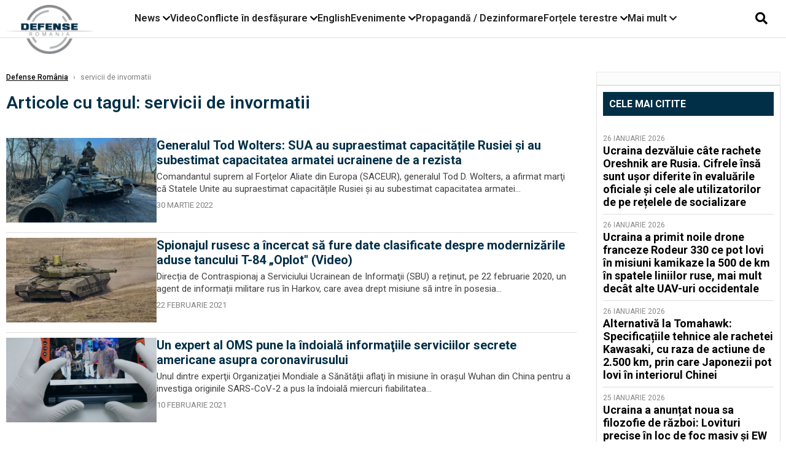

--- FILE ---
content_type: text/html; charset=UTF-8
request_url: https://www.defenseromania.ro/tag/servicii-de-invormatii_23095
body_size: 9593
content:
<!DOCTYPE html>
<html lang="ro">

<head>
    <meta charset="UTF-8">
    <meta name="language" content="Romanian" />
    <title>Articole despre  Servicii De Invormatii | Defense România     </title>
    <meta name="description" content="Citește toate stirile despre Servicii De Invormatii pe site-ul Defense România - analize, explicații și context real. " />
    <meta name="viewport" content="width=device-width, initial-scale=1.0">

    <link rel="shortcut icon" href="/favicon.png?v=2">
    <link rel="icon" type="image/x-icon" href="/favicon.png?v=2">
    <link rel="shortcut icon" type="image/vnd.microsoft.icon" href="/favicon.png?v=2">

            <link rel="canonical" href="https://www.defenseromania.ro/tag/servicii-de-invormatii_23095" />
                        <script type="application/ld+json">
                {"@context":"http:\/\/schema.org","@type":"BreadcrumbList","itemListElement":[{"@type":"ListItem","position":1,"item":{"name":"Defense Rom\u00e2nia","@id":"https:\/\/www.defenseromania.ro"}},{"@type":"ListItem","position":2,"item":{"name":"servicii de invormatii","@id":"https:\/\/www.defenseromania.ro\/tag\/servicii-de-invormatii_23095"}}]}            </script>
            <meta name="expires" content="never" />
    <meta name="revisit-after" content="whenever" />
            <meta name="robots" content="follow, index, max-snippet:-1, max-video-preview:-1, max-image-preview:large" />
        <meta name="theme-color" content="#292c33" />

    <meta name="robots" content="max-image-preview:large">

    
    
    <link rel="preload" href="https://www.defenseromania.ro/static/css/normalize.css" as="style">
    <link rel="preload" href="https://www.defenseromania.ro/static/css/owl.carousel.min.css" as="style" />
    <link rel="preload" href="https://www.defenseromania.ro/static/css/video-js.css" as="style">
    <link rel="preload" href="https://www.defenseromania.ro/static/css/dcnews-style.css?v=1769516011" as="style">
    <link rel="preconnect" href="https://fonts.googleapis.com">
    <link rel="preconnect" href="https://fonts.gstatic.com" crossorigin>

    <link href="https://fonts.googleapis.com/css2?family=Playfair+Display:ital,wght@0,400..900;1,400..900&family=Roboto:ital,wght@0,100..900;1,100..900&display=swap" rel="stylesheet">

    <link rel="stylesheet" href="https://www.defenseromania.ro/static/css/owl.carousel.min.css" type="text/css" />
    <link rel="stylesheet" href="https://www.defenseromania.ro/static/css/font-awesome-all.min.css?v=3" type="text/css" />

    <link rel="stylesheet" href="https://www.defenseromania.ro/static/css/video-js.css">
    <link rel="stylesheet" href="https://www.defenseromania.ro/static/css/dcnews-style.css?v=1769516011">

    <!-- Google tag (gtag.js)-->
    <script async src="https://www.googletagmanager.com/gtag/js?id=G-PMZ80LKM72"></script>
    <script>
        window.dataLayer = window.dataLayer || [];

        function gtag() {
            dataLayer.push(arguments);
        }

        gtag('consent', 'default', {
            'ad_storage': 'denied',
            'analytics_storage': 'granted',
            'ad_user_data': 'denied',
            'ad_personalization': 'denied'
        });

        gtag('js', new Date());

        gtag('config', 'G-PMZ80LKM72');
    </script>

    <script src="https://fundingchoicesmessages.google.com/i/pub-7670433186403461?ers=1"></script>
    <script src="https://securepubads.g.doubleclick.net/tag/js/gpt.js" crossorigin="anonymous" async></script>
    <!--    Sulvo-->
    <link rel="preload" as="script" href="https://live.demand.supply/up.js"><script async data-cfasync="false" type="text/javascript" src="https://live.demand.supply/up.js"></script>

            <script type="text/javascript">
            function toggleMore() {
                $('.overlay_wrapper').toggleClass('active');
                $('.logo_fl ').toggleClass('small');
            }

            function toggleSearch() {
                $('.icon_menu_search').toggleClass('active');
                $('.gcse-wrapper').toggleClass('active');
            }
        </script>

        
        <script>
            var articles = [{"article_title":"Ucraina dezv\u0103luie c\u00e2te rachete Oreshnik are Rusia. Cifrele \u00eens\u0103 sunt u\u0219or diferite \u00een evalu\u0103rile oficiale \u0219i cele ale utilizatorilor de pe re\u021belele de socializare","article_url":"https:\/\/www.defenseromania.ro\/surse-ucrainene-dezvaluie-cate-rachete-oreshnik-are-rusia-cifrele-insa-sunt-usor-diferite-in-evaluarile-oficiale-si-cele-ale-utilizatorilor-de-pe-retelele-de-socializare_640472.html"},{"article_title":"Ucraina a primit noile drone franceze Rodeur 330 ce pot lovi \u00een misiuni kamikaze la 500 de km \u00een spatele liniilor ruse, mai mult dec\u00e2t alte UAV-uri occidentale","article_url":"https:\/\/www.defenseromania.ro\/ucraina-a-primit-noile-drone-franceze-rodeur-330-ce-pot-lovi-in-misiuni-kamikaze-la-500-de-km-in-spatele-liniilor-ruse-mai-mult-decat-alte-uav-uri-occidentale_640466.html"},{"article_title":"Alternativ\u0103 la Tomahawk: Specifica\u021biile tehnice ale rachetei Kawasaki, cu raza de actiune de 2.500 km, prin care Japonezii pot lovi \u00een interiorul Chinei","article_url":"https:\/\/www.defenseromania.ro\/alternativa-japoneza-la-tomahawk-specificatiile-tehnice-ale-rachetei-kawasaki-cu-raza-de-actiune-de-2-500-km-capabila-sa-atinga-interiorul-chinei_640483.html"},{"article_title":"De la 13.000 la zero rezerve: Radiografia distrugerii parcului de blindate rusesc \u0219i impactul asupra securit\u0103\u021bii europene","article_url":"https:\/\/www.defenseromania.ro\/de-la-13-000-la-zero-rezerve-radiografia-distrugerii-parcului-de-blindate-rusesc-si-impactul-asupra-securitatii-europene_640487.html"},{"article_title":"4 din 4: Cum a \u201edezarmat\u201d un atac cu rachete ucrainene Flamingo produc\u021bia ruseasc\u0103 de avioane stealth Su-57 ","article_url":"https:\/\/www.defenseromania.ro\/4-din-4-cum-a-dezarmat-un-atac-cu-rachete-ucrainene-flamingo-productia-ruseasca-de-avioane-stealth-su-57_640475.html"}]        </script>

                    

            <script>
                            </script>
        
    


                        <meta name="cXenseParse:pageclass" content="frontpage" />
                <meta name="cXenseParse:url" content="https://www.defenseromania.ro/tag/servicii-de-invormatii_23095" />
    
                            
<!--Gemius video outstream sticky floating-->
<!--<script src="https://publisher.caroda.io/videoPlayer/caroda.min.js?ctok=6a2afe4b095653261466" crossorigin="anonymous" defer></script>-->
<!--End Gemius video outstream sticky floating-->
<!--<script async src="https://securepubads.g.doubleclick.net/tag/js/gpt.js" crossorigin="anonymous"></script>-->

<script >
    var googletag = googletag || {};googletag.cmd = googletag.cmd || [];
    googletag.cmd.push(function() {

        

                /*box1_horizontal desktop and mobile, article under Main Photo*/
        googletag.defineSlot("/1473368974/defenseromania_gpt/box1_horizontal", [[300,250], [320,50], [320,100], [336,250], [336,280], [728,90], [728,200], [750,250], [750,300], [900, 200], [900, 250]], "div-gpt-defenseromania_gpt-box1_horizontal")
            .defineSizeMapping(
                googletag
                    .sizeMapping()
                    .addSize([990, 0],  [ [728,90], [728,200], [750,250], [750,300], [900,200], [900,250]])
                    .addSize([770, 0],  [ [728,90], [728,200], [750,250], [750,300]])
                    .addSize([336, 0],  [ [300,250], [320,50], [320,100], [336,250], [336,280]])
                    .addSize([320, 0],  [ [300,250], [320,50], [320,100]])
                    .addSize([0, 0], [])
                    .build()
            )
            .addService(googletag.pubads());
        /*End box1_horizontal desktop and mobile, article under Main Photo*/

        /*box2_horizontal desktop and mobile, article under Article text*/
        googletag.defineSlot("/1473368974/defenseromania_gpt/box2_horizontal", [[300,250], [300,600], [320,50], [320,100], [336,250], [336,280], [728,90], [728,200], [750,250], [750,300], [900, 200], [900, 250]], "div-gpt-defenseromania_gpt-box2_horizontal")
            .defineSizeMapping(
                googletag
                    .sizeMapping()
                    .addSize([990, 0],  [ [728,90], [728,200], [750,250], [750,300], [900,200], [900,250]])
                    .addSize([770, 0],  [ [728,90], [728,200], [750,250], [750,300]])
                    .addSize([336, 0],  [ [300,250], [300,600], [320,50], [320,100], [336,250], [336,280]])
                    .addSize([320, 0],  [ [300,250], [300,600], [320,50], [320,100]])
                    .addSize([0, 0], [])
                    .build()
            )
            .addService(googletag.pubads());
        /*End box2_horizontal desktop and mobile, article under Article text*/

        
        /*box1_right desktop coloana dreapta prima pozitie*/
        googletag.defineSlot("/1473368974/defenseromania_gpt/box1_right", [[300,250], [300,600]], "div-gpt-defenseromania_gpt-box1_right")
            .defineSizeMapping(
                googletag
                    .sizeMapping()
                    .addSize([320, 0],  [[300,250], [300,600]])
                    .addSize([0, 0], [])
                    .build()
            )
            .addService(googletag.pubads());
        /*End box1_right desktop coloana dreapta prima pozitie*/

        
                googletag.pubads().setTargeting('defense_category', '' );
                        
        


        googletag.pubads().enableSingleRequest();

        function logGptSlots(label = '[GPT DEBUG]') {
            if (!window.googletag || !googletag.pubads) {
                console.warn(label, 'googletag not ready');
                return;
            }

            googletag.cmd.push(() => {
                const slots = googletag.pubads().getSlots();

                if (!slots || !slots.length) {
                    console.warn(label, 'no slots defined');
                    return;
                }

                console.group(`${label} ${slots.length} slot(s)`);

                slots.forEach((slot, i) => {
                    const divId = slot.getSlotElementId();
                    const path = slot.getAdUnitPath();

                    const sizes = slot.getSizes()
                        .map(s => s.getWidth() + 'x' + s.getHeight());

                    const targeting = slot.getTargetingMap
                        ? slot.getTargetingMap()
                        : {};

                    const response = slot.getResponseInformation
                        ? slot.getResponseInformation()
                        : null;

                    console.group(`Slot #${i + 1}: ${divId}`);
                    console.log('adUnitPath:', path);
                    console.log('sizes:', sizes);
                    console.log('targeting:', targeting);
                    console.log('response:', response);
                    console.groupEnd();
                });

                console.groupEnd();
            });
        }
        logGptSlots('[AFTER INIT]');
        googletag.cmd.push(() => {
            googletag.pubads().addEventListener('slotRenderEnded', (e) => {
                console.log('[GPT RENDER]', {
                    divId: e.slot.getSlotElementId(),
                    adUnitPath: e.slot.getAdUnitPath(),
                    isEmpty: e.isEmpty,
                    size: e.size,
                    creativeId: e.creativeId,
                    lineItemId: e.lineItemId
                });
            });
        });

        googletag.pubads().disableInitialLoad();
        googletag.enableServices();

    });


</script>                                        <meta name="google-site-verification" content="" />

    
    <script>
        var home = 0;
        var new_website = 1;
    </script>

    

    <style>
        @media screen and (max-width: 500px) {
            .burger-wrapper {
                display: inline-block;
                width: 40%;
                vertical-align: middle;
            }

            #nav-icon3 {
                width: 20px;
                height: 15px;
                position: relative;
                margin: 20px;
                margin-left: 15px;
                -webkit-transform: rotate(0deg);
                -moz-transform: rotate(0deg);
                -o-transform: rotate(0deg);
                transform: rotate(0deg);
                -webkit-transition: .5s ease-in-out;
                -moz-transition: .5s ease-in-out;
                -o-transition: .5s ease-in-out;
                transition: .5s ease-in-out;
                cursor: pointer;
            }

            #nav-icon3 span:nth-child(1) {
                top: 0;
            }

            #nav-icon3 span {
                display: block;
                position: absolute;
                height: 2px;
                width: 100%;
                background: #3a2a77;
                opacity: 1;
                left: 0;
                -webkit-transform: rotate(0deg);
                -moz-transform: rotate(0deg);
                -o-transform: rotate(0deg);
                transform: rotate(0deg);
                -webkit-transition: .25s ease-in-out;
                -moz-transition: .25s ease-in-out;
                -o-transition: .25s ease-in-out;
                transition: .25s ease-in-out;
            }

            .logo {
                text-align: center;
                vertical-align: middle;
                margin-bottom: 10px;
                margin-top: 11px;
                padding: 0;
                width: 20%;
                display: inline-block;
            }

            .nxt_menu,
            .nxt_menu_v2 {
                opacity: 0;
                width: 100%;
                position: absolute;
                top: -700px;
                background: #261f3d;
                z-index: 110;
                -webkit-box-shadow: 0 5px 30px 0px #000000;
                -moz-box-shadow: 0 5px 30px 0px #000000;
                box-shadow: 0 5px 30px 0px #000000;
                -webkit-transition: all ease-out .2s;
                -moz-transition: all ease-out .2s;
                -o-transition: all ease-out .2s;
                transition: all ease-out .2s;
            }

            .is_visible {
                opacity: 1;
                top: 0;
            }

            .nxt_menu_v2 h3 {
                display: inline-block;
                color: #fff;
                margin: 0 auto;
                line-height: 52px;
                font-size: 20px;
            }

            .subMenu_header {
                text-align: center;
                margin-bottom: 10px;
                height: 52px;
                padding-bottom: 10px;
                border-bottom: 1px solid #fff;
            }

            .subMenu_header i {
                position: absolute;
                left: 20px;
                top: 25px;
                font-size: 20px;
            }

            .nxt_menu_item .fa-caret-right {
                padding: 20px;
                position: absolute;
                bottom: -11px;
                font-size: 18px;
                color: #fff;
                right: 30px;
            }

            .nxt_menu_content {
                margin: 2%;
                color: #fff;
            }

            .nxt_menu_item {
                font-weight: 600;
                font-size: 13px;
                padding: 10px;
                padding-right: 0;
                position: relative;
                width: 48%;
                font-weight: 600;
                box-sizing: border-box;
                display: inline-block;
                vertical-align: middle;
            }

            .nxt_menu_item a {
                color: #fff;
            }

            .nxt_menu_item.selected a {
                color: #fecb30;
                font-weight: 800
            }

            .icon_menu_close {
                width: 50px;
                object-fit: contain;
                position: absolute;
                left: 12px;
                top: 10px;
                padding: 10px;
                cursor: pointer;
            }
        }
    </style>
    <script>
        var menuStack = [];

        function showSubmenu(id, name, url) {
            if (id != menuStack[menuStack.length - 1] && menuStack.length) {
                // $("#subMenu"+menuStack[menuStack.length-1]).slideUp("fast", function() {
                // 	$("#subMenu"+id).slideDown("fast");
                // });
                hide(document.getElementById("subMenu" + menuStack[menuStack.length - 1]));
                show(document.getElementById("subMenu" + id));
            } else {
                show(document.getElementById("subMenu" + id));
            }
            if (name != "") document.querySelector("#subMenu" + id + " .nxt_menu_v2_title").innerHTML = name;
            if (url != "") document.querySelector("#subMenu" + id + " .first a").innerHTML = name;
            if (url != "") document.querySelector("#subMenu" + id + " .first a").href = url;

            if ((menuStack.length == 0 || menuStack[menuStack.length - 1] != id) && id)
                menuStack.push(id);
        }

        function closeSubmenu(id) {
            hide(document.getElementById("subMenu" + id));
            menuStack.pop();
            if (menuStack.length)
                showSubmenu(menuStack[menuStack.length - 1], "", "");
        }

        function toggleMenu() {
            showSubmenu(0, "", "");
        }

        // Show an element
        var show = function(elem) {
            // elem.style.display = 'block';
            elem.classList.add('is_visible');
        };

        // Hide an element
        var hide = function(elem) {
            // elem.style.display = 'none';
            elem.classList.remove('is_visible');
        };
    </script>

    <script>
        var pool_results_enabled = 1    </script>
</head>

<body class="body-new ">

        <script>
        var ad = document.createElement('div');
        ad.id = 'AdSense';
        ad.className = 'AdSense';
        ad.style.display = 'block';
        ad.style.position = 'absolute';
        ad.style.top = '-1px';
        ad.style.height = '1px';
        document.body.appendChild(ad);
    </script>
    <div id="fb-root"></div>

    
    <div class="header_all_wrapper desktop_only">
        <div class="header_all" id="header_all">
            <div class="header_wrapper">
                <div id="header">
                    <div class="header_v2_left">
                        <a class="logo_fl" id="logo_fl" href="/" title="" rel="nofollow"></a>
                    </div>
                    <div class="header_v2_center">
                        <nav class="nav" itemscope="" itemtype="http://www.schema.org/SiteNavigationElement">
                            <ul class="nav-list">
                                                                    <li class="nav-list-item" itemprop="name" data-toggle-submenu="100">
                                        <a href="/news" title="News" class="nav-list-item-link " itemprop="url">News</a>
                                                                                    <i class="fa fa-chevron-down"></i>
                                            <ul class="sbmneu" id="submenu_100">
                                                                                                    <li>
                                                        <a href="/news/uniunea-europeana" title="Uniunea Europeană" class="nav-list-item-link " itemprop="url">Uniunea Europeană</a>
                                                    </li>
                                                                                                    <li>
                                                        <a href="/news/securitate-energetica" title="Securitate energetică" class="nav-list-item-link " itemprop="url">Securitate energetică</a>
                                                    </li>
                                                                                                    <li>
                                                        <a href="/news/nato" title="NATO" class="nav-list-item-link " itemprop="url">NATO</a>
                                                    </li>
                                                                                            </ul>
                                                                            </li>
                                                                    <li class="nav-list-item" itemprop="name" >
                                        <a href="/video" title="Video" class="nav-list-item-link " itemprop="url">Video</a>
                                                                            </li>
                                                                    <li class="nav-list-item" itemprop="name" data-toggle-submenu="102">
                                        <a href="/conflicte-militare-in-desfasurare" title="Conflicte în desfășurare" class="nav-list-item-link " itemprop="url">Conflicte în desfășurare</a>
                                                                                    <i class="fa fa-chevron-down"></i>
                                            <ul class="sbmneu" id="submenu_102">
                                                                                                    <li>
                                                        <a href="/conflicte-militare-in-desfasurare/siria" title="Siria" class="nav-list-item-link " itemprop="url">Siria</a>
                                                    </li>
                                                                                                    <li>
                                                        <a href="/conflicte-militare-in-desfasurare/libia" title="Libia" class="nav-list-item-link " itemprop="url">Libia</a>
                                                    </li>
                                                                                                    <li>
                                                        <a href="/conflicte-militare-in-desfasurare/irak" title="Irak" class="nav-list-item-link " itemprop="url">Irak</a>
                                                    </li>
                                                                                                    <li>
                                                        <a href="/conflicte-militare-in-desfasurare/yemen" title="Yemen" class="nav-list-item-link " itemprop="url">Yemen</a>
                                                    </li>
                                                                                                    <li>
                                                        <a href="/conflicte-militare-in-desfasurare/ucraina" title="Ucraina" class="nav-list-item-link " itemprop="url">Ucraina</a>
                                                    </li>
                                                                                                    <li>
                                                        <a href="/conflicte-militare-in-desfasurare/israel" title="Israel" class="nav-list-item-link " itemprop="url">Israel</a>
                                                    </li>
                                                                                            </ul>
                                                                            </li>
                                                                    <li class="nav-list-item" itemprop="name" >
                                        <a href="/english" title="English" class="nav-list-item-link " itemprop="url">English</a>
                                                                            </li>
                                                                    <li class="nav-list-item" itemprop="name" data-toggle-submenu="106">
                                        <a href="/evenimente" title="Evenimente" class="nav-list-item-link " itemprop="url">Evenimente</a>
                                                                                    <i class="fa fa-chevron-down"></i>
                                            <ul class="sbmneu" id="submenu_106">
                                                                                                    <li>
                                                        <a href="/evenimente/industria-de-aparare" title="Industria de apărare" class="nav-list-item-link " itemprop="url">Industria de apărare</a>
                                                    </li>
                                                                                            </ul>
                                                                            </li>
                                                                    <li class="nav-list-item" itemprop="name" >
                                        <a href="/propaganda-dezinformare" title="Propagandă / Dezinformare" class="nav-list-item-link " itemprop="url">Propagandă / Dezinformare</a>
                                                                            </li>
                                                                    <li class="nav-list-item" itemprop="name" data-toggle-submenu="109">
                                        <a href="/forta-terestra" title="Forțele terestre" class="nav-list-item-link " itemprop="url">Forțele terestre</a>
                                                                                    <i class="fa fa-chevron-down"></i>
                                            <ul class="sbmneu" id="submenu_109">
                                                                                                    <li>
                                                        <a href="/forta-terestra/forte-speciale" title="Forțele speciale" class="nav-list-item-link " itemprop="url">Forțele speciale</a>
                                                    </li>
                                                                                            </ul>
                                                                            </li>
                                                                                                <li class="nav-list-item" itemprop="name" data-toggle-submenu="0">
                                    <a href="javascript:void(0);" title="Mai mult" class="nav-list-item-link" itemprop="url">Mai mult <i class="fa fa-chevron-down"></i></a>
                                    <ul class="sbmneu" id="submenu_0">
                                                                                    <li>
                                                <a href="/forta-navala" title="Forțele navale" class="nav-list-item-link " itemprop="url">Forțele navale</a>
                                            </li>
                                                                                    <li>
                                                <a href="/forta-aeriana" title="Forțele aeriene" class="nav-list-item-link " itemprop="url">Forțele aeriene</a>
                                            </li>
                                                                                    <li>
                                                <a href="/cyber" title="Cyber" class="nav-list-item-link " itemprop="url">Cyber</a>
                                            </li>
                                                                                    <li>
                                                <a href="/terorism" title="Terorism" class="nav-list-item-link " itemprop="url">Terorism</a>
                                            </li>
                                                                                    <li>
                                                <a href="/industrie-de-aparare" title="Industria de apărare" class="nav-list-item-link " itemprop="url">Industria de apărare</a>
                                            </li>
                                                                                    <li>
                                                <a href="/strategica" title="Strategica" class="nav-list-item-link " itemprop="url">Strategica</a>
                                            </li>
                                                                                    <li>
                                                <a href="/istorie" title="Istorie" class="nav-list-item-link " itemprop="url">Istorie</a>
                                            </li>
                                                                                    <li>
                                                <a href="/intelligence" title="Intelligence" class="nav-list-item-link " itemprop="url">Intelligence</a>
                                            </li>
                                                                            </ul>
                                </li>
                                                            </ul>
                        </nav>
                    </div>
                    <div class="header_v2_right">
                        <div class="icon_wrapper">
                            <i class="fa fa-search" onclick="toggleSearch();"></i>

                            <div class="gcse-wrapper" id="gcse-wrapper">
                                <form name="" action="/cauta" method="get" id="searchSiteForm">
                                    <input type="text" class="nxt_searchInput" id="nxt_searchInput" name="q" placeholder="Scrie aici pentru a căuta">
                                    <button type="submit" class="nxt_searchSubmit" value="">
                                        <img src="https://media.dcnews.ro/assets/images/icon_search_desktop.png" class="icon_menu_search" width="20" height="18">
                                    </button>
                                </form>
                            </div>
                        </div>
                    </div>
                </div>
            </div>


                    </div>
    </div>

    <header class="mobile_only">
        <div class="headerMobile">
            <div class="logo" style="">
                <a href="/" class="prerender">
                    <img src="https://media.defenseromania.ro/assets_v2/images/logo_defense.png?v=2" width="50" alt="Defense România" />
                </a>
            </div>
            <div class="right">
                <div class="burger-wrapper">
                    <div id="mobileBurgerNav" onClick="toggleNavMenu();">
                        <i class="fa-solid fa-bars"></i>
                        <i class="fa-solid fa-xmark"></i>
                    </div>
                </div>
            </div>
        </div>
        <div id="navigationMobile">
            <div id="navigationMobileSearch">
                <form action="/cauta" method="get">
                    <div class="mobileSearch">
                        <input type="text" name="q" placeholder="Caută articol...">
                        <button type="submit" class="mobileSearchButton">
                            <i class="fa-solid fa-magnifying-glass"></i>
                        </button>
                    </div>
                </form>
            </div>
                                                <div class="mobileMenuHead" id="mobileMenuHead_100">
                        <div class="mobileMenuItem" id="mobileMenuItem_100" onClick="toggleSubmenu(100);">
                            <span>News</span>
                            <i class="fa-solid fa-chevron-down"></i>
                        </div>
                    </div>
                    <div class="mobileSubmenuContainer" id="mobileSubmenu_100">
                        <div class="mobileMenuItem"> <a href="/news">News</a></div>
                                                    <div class="mobileMenuItem"> <a href="/news/uniunea-europeana">Uniunea Europeană</a></div>
                                                    <div class="mobileMenuItem"> <a href="/news/securitate-energetica">Securitate energetică</a></div>
                                                    <div class="mobileMenuItem"> <a href="/news/nato">NATO</a></div>
                                            </div>
                                                                <div class="mobileMenuHead">
                        <div class="mobileMenuItem"> <a href="/video">Video </a></div>
                    </div>
                                                                <div class="mobileMenuHead" id="mobileMenuHead_102">
                        <div class="mobileMenuItem" id="mobileMenuItem_102" onClick="toggleSubmenu(102);">
                            <span>Conflicte în desfășurare</span>
                            <i class="fa-solid fa-chevron-down"></i>
                        </div>
                    </div>
                    <div class="mobileSubmenuContainer" id="mobileSubmenu_102">
                        <div class="mobileMenuItem"> <a href="/conflicte-militare-in-desfasurare">Conflicte în desfășurare</a></div>
                                                    <div class="mobileMenuItem"> <a href="/conflicte-militare-in-desfasurare/siria">Siria</a></div>
                                                    <div class="mobileMenuItem"> <a href="/conflicte-militare-in-desfasurare/libia">Libia</a></div>
                                                    <div class="mobileMenuItem"> <a href="/conflicte-militare-in-desfasurare/irak">Irak</a></div>
                                                    <div class="mobileMenuItem"> <a href="/conflicte-militare-in-desfasurare/yemen">Yemen</a></div>
                                                    <div class="mobileMenuItem"> <a href="/conflicte-militare-in-desfasurare/ucraina">Ucraina</a></div>
                                                    <div class="mobileMenuItem"> <a href="/conflicte-militare-in-desfasurare/israel">Israel</a></div>
                                            </div>
                                                                <div class="mobileMenuHead">
                        <div class="mobileMenuItem"> <a href="/english">English </a></div>
                    </div>
                                                                <div class="mobileMenuHead" id="mobileMenuHead_106">
                        <div class="mobileMenuItem" id="mobileMenuItem_106" onClick="toggleSubmenu(106);">
                            <span>Evenimente</span>
                            <i class="fa-solid fa-chevron-down"></i>
                        </div>
                    </div>
                    <div class="mobileSubmenuContainer" id="mobileSubmenu_106">
                        <div class="mobileMenuItem"> <a href="/evenimente">Evenimente</a></div>
                                                    <div class="mobileMenuItem"> <a href="/evenimente/industria-de-aparare">Industria de apărare</a></div>
                                            </div>
                                                                <div class="mobileMenuHead">
                        <div class="mobileMenuItem"> <a href="/propaganda-dezinformare">Propagandă / Dezinformare </a></div>
                    </div>
                                                                <div class="mobileMenuHead" id="mobileMenuHead_109">
                        <div class="mobileMenuItem" id="mobileMenuItem_109" onClick="toggleSubmenu(109);">
                            <span>Forțele terestre</span>
                            <i class="fa-solid fa-chevron-down"></i>
                        </div>
                    </div>
                    <div class="mobileSubmenuContainer" id="mobileSubmenu_109">
                        <div class="mobileMenuItem"> <a href="/forta-terestra">Forțele terestre</a></div>
                                                    <div class="mobileMenuItem"> <a href="/forta-terestra/forte-speciale">Forțele speciale</a></div>
                                            </div>
                                                                <div class="mobileMenuHead">
                        <div class="mobileMenuItem"> <a href="/forta-navala">Forțele navale </a></div>
                    </div>
                                                                <div class="mobileMenuHead">
                        <div class="mobileMenuItem"> <a href="/forta-aeriana">Forțele aeriene </a></div>
                    </div>
                                                                <div class="mobileMenuHead">
                        <div class="mobileMenuItem"> <a href="/cyber">Cyber </a></div>
                    </div>
                                                                <div class="mobileMenuHead">
                        <div class="mobileMenuItem"> <a href="/terorism">Terorism </a></div>
                    </div>
                                                                <div class="mobileMenuHead">
                        <div class="mobileMenuItem"> <a href="/industrie-de-aparare">Industria de apărare </a></div>
                    </div>
                                                                <div class="mobileMenuHead">
                        <div class="mobileMenuItem"> <a href="/strategica">Strategica </a></div>
                    </div>
                                                                <div class="mobileMenuHead">
                        <div class="mobileMenuItem"> <a href="/istorie">Istorie </a></div>
                    </div>
                                                                <div class="mobileMenuHead">
                        <div class="mobileMenuItem"> <a href="/intelligence">Intelligence </a></div>
                    </div>
                            
            <div id="navigationMobileApps" style="padding: 15px 8px;">
                <span style="font-size: 16px;line-height: 35px;font-family: Helvetica,sans-serif;font-weight: 700; color:#000;">Poți descărca aplicația:</span><br />
                <div id="mobileAppLinks">
                    <a href='https://apps.apple.com/us/app/defenseromania/id1394093754'><img alt='Get it on App Store' class="lazy" src="https://media.dcnews.ro/nxthost/app-store-logo.png" height="40" width="116" /></a>
                    <a href='https://play.google.com/store/apps/details?id=com.nxthub.defenseromania&hl=en_SG&gl=RO'><img alt='Get it on Google Play' class="lazy" src="https://media.dcnews.ro/nxthost/play_store_logo.2.png" height="40" width="116" /></a>
                </div>
            </div>
        </div>
    </header>

    <script>
        function toggleNavMenu() {
            $('html').toggleClass('navActive');
            $('body').toggleClass('navActive');
            $('#mobileBurgerNav').toggleClass('active');
            $('#navigationMobile').toggleClass('active');
        }

        function toggleSubmenu(id) {
            $('.mobileSubmenuContainer').not('#mobileSubmenu_' + id).removeClass('active');
            $('.mobileMenuItem').not('#mobileMenuHead_' + id).removeClass('active');
            $('#mobileSubmenu_' + id).toggleClass('active');
            $('#mobileMenuHead_' + id).toggleClass('active');
        }
    </script>

    <!--Branging U shaped-->
    <div class="desktop-only" style="width: 1200px; margin: 0 auto">
        <div class="" style="position: relative; width:1200px;/*height:250px;*/">

        </div>
    </div>

    <!--End Branging U shaped-->

    <div class="page">
        <div class="Content">
            <div class="section author-page lazy"  style="background-repeat: no-repeat; background-size: cover; background-position: center top"><div class="wrap">

    <div class="container_fixed_width">

<div class="content-fixed spliter" style="background-color: transparent">
        <div class="elements" style="width:calc(75% - ((24px * 2)/ 3)); ">
                
<div class="ContentLeftCateg">
    <div class="siteBreadcrumb">
                <div id="location">
            <a href="https://www.defenseromania.ro/">Defense România</a>
                            <span>&rsaquo;</span>
                                    servicii de invormatii                        </div>
        </div>

    <div class="ContentIndexStiri">
        <h1>Articole cu tagul: servicii de invormatii</h1>
        <div class="clear"></div>

        <div class="section" style="background-repeat: no-repeat; background-size: cover; background-position: center top">
            <div class="wrap">

                <div class="spliter">
                    <div class="elements section-listing" style="width:100%; ">
                        <ul>
                                                            <li>
                                    <div>
                                        <article>

<div class="thumb" data-size="landscape">

    <a href="https://www.defenseromania.ro/generalul-tod-wolters-sua-au-supraestimat-capacitatile-rusiei-si-au-subestimat-capacitatea-armatei-ucrainene-de-a-rezista_615745.html">
        <picture>

            
            
            <img
                src="https://www.defenseromania.ro/thumbs/landscape/2022/03/30/generalul-tod-wolters-sua-au-supraestimat-capacitatile-rusiei-si-au-subestimat-capacitatea-armatei-ucrainene-de-a-rezista-123761.webp"
                alt="Generalul Tod Wolters: SUA au supraestimat capacitățile Rusiei și au subestimat capacitatea armatei ucrainene de a rezista"
                loading="eager" fetchpriority="high"                width="600" height="334"                class="img" />
        </picture>

        
        
        
        
    </a>

</div><div class="compact-details">
    <h3 class="title">
<a href="https://www.defenseromania.ro/generalul-tod-wolters-sua-au-supraestimat-capacitatile-rusiei-si-au-subestimat-capacitatea-armatei-ucrainene-de-a-rezista_615745.html" title="generalul tod wolters sua au supraestimat capacitatile rusiei si au subestimat capacitatea armatei ucrainene de a rezista">
    
    
    Generalul Tod Wolters: SUA au supraestimat capacitățile Rusiei și au subestimat capacitatea armatei ucrainene de a rezista</a>
</h3>    <div class="abs">Comandantul suprem al Forţelor Aliate din Europa (SACEUR), generalul Tod D. Wolters, a afirmat marţi că Statele Unite au supraestimat capacitățile Rusiei și au subestimat capacitatea armatei...</div>
    <div class="categ_date">
                            <div class="date">30 Martie 2022</div>
                    </div>
</div>
</article>                                    </div>
                                </li>
                                                            <li>
                                    <div>
                                        <article>

<div class="thumb" data-size="landscape">

    <a href="https://www.defenseromania.ro/spionaj-ucraina-serviciile-rusesti-interesate-de-tancurile-armatei-ucrainene_608483.html">
        <picture>

            
            
            <img
                src="https://www.defenseromania.ro/thumbs/landscape/2021/02/22/spionaj-ucraina-serviciile-rusesti-interesate-de-tancurile-armatei-ucrainene-147890.webp"
                alt="Spionajul rusesc a încercat să fure date clasificate despre modernizările aduse tancului T-84 „Oplot&quot; (Video)"
                loading="eager" fetchpriority="high"                width="600" height="334"                class="img" />
        </picture>

        
        
        
        
    </a>

</div><div class="compact-details">
    <h3 class="title">
<a href="https://www.defenseromania.ro/spionaj-ucraina-serviciile-rusesti-interesate-de-tancurile-armatei-ucrainene_608483.html" title="spionaj ucraina serviciile rusesti interesate de tancurile armatei ucrainene">
    
    
    Spionajul rusesc a încercat să fure date clasificate despre modernizările aduse tancului T-84 „Oplot" (Video)</a>
</h3>    <div class="abs">Direcția de Contraspionaj a Serviciului Ucrainean de Informaţii (SBU) a reținut, pe 22 februarie 2020, un agent de informații militare rus în Harkov, care avea drept misiune să intre în posesia...</div>
    <div class="categ_date">
                            <div class="date">22 Februarie 2021</div>
                    </div>
</div>
</article>                                    </div>
                                </li>
                                                            <li>
                                    <div>
                                        <article>

<div class="thumb" data-size="landscape">

    <a href="https://www.defenseromania.ro/un-expert-al-oms-pune-la-indoiala-informatiile-serviciilor-secrete-americane-asupra-coronavirusului_608163.html">
        <picture>

            
            
            <img
                src="https://www.defenseromania.ro/thumbs/landscape/2021/02/10/un-expert-al-oms-pune-la-indoiala-informatiile-serviciilor-secrete-americane-asupra-coronavirusului-148946.webp"
                alt="Un expert al OMS pune la îndoială informaţiile serviciilor secrete americane asupra coronavirusului"
                loading="eager" fetchpriority="high"                width="600" height="334"                class="img" />
        </picture>

        
        
        
        
    </a>

</div><div class="compact-details">
    <h3 class="title">
<a href="https://www.defenseromania.ro/un-expert-al-oms-pune-la-indoiala-informatiile-serviciilor-secrete-americane-asupra-coronavirusului_608163.html" title="un expert al oms pune la indoiala informatiile serviciilor secrete americane asupra coronavirusului">
    
    
    Un expert al OMS pune la îndoială informaţiile serviciilor secrete americane asupra coronavirusului</a>
</h3>    <div class="abs">Unul dintre experţii Organizaţiei Mondiale a Sănătăţii aflaţi în misiune în oraşul Wuhan din China pentru a investiga originile SARS-CoV-2 a pus la îndoială miercuri fiabilitatea...</div>
    <div class="categ_date">
                            <div class="date">10 Februarie 2021</div>
                    </div>
</div>
</article>                                    </div>
                                </li>
                                                    </ul>
                    </div>
                </div>
            </div>
        </div>

        <div class="section-paginatie">
                    </div>

    </div>
</div>

        </div>
        <div class="elements" style="width:calc(25% - ((24px * 2)/ 3)); ">
                <div class="section ContentRight desktop_only sticky lazy"  style="background-repeat: no-repeat; background-size: cover; background-position: center top"><div class="wrap">        <div class="ad-container">
<div style="background: #f9f9f98a;border: 1px solid #dcdcdc96; width: 300px; margin-bottom: 10px; text-align: center;">
<center style="padding-bottom:20px"><!-- /1473368974/defenseromania_gpt/box1_right -->
<div id="div-gpt-defenseromania_gpt-box1_right"><script>googletag.cmd.push(() => { googletag.display("div-gpt-defenseromania_gpt-box1_right"); });</script></div>
</center>
</div>
</div>
    <div class="box_recent_news box_cele_mai_citite_stiri">
    <div class="section-list">
        <div class="section-title">
            <span>Cele mai citite</span>
        </div>
    </div>
        <div class="recent_news" style="border-top: none;">
              <a href="https://www.defenseromania.ro/surse-ucrainene-dezvaluie-cate-rachete-oreshnik-are-rusia-cifrele-insa-sunt-usor-diferite-in-evaluarile-oficiale-si-cele-ale-utilizatorilor-de-pe-retelele-de-socializare_640472.html">
                <div class="recent_news_date">26 IANUARIE 2026</div>
                <span>Ucraina dezvăluie câte rachete Oreshnik are Rusia. Cifrele însă sunt ușor diferite în evaluările oficiale și cele ale utilizatorilor de pe rețelele de socializare</span>
            </a>
            </div><div class="recent_news" >
              <a href="https://www.defenseromania.ro/ucraina-a-primit-noile-drone-franceze-rodeur-330-ce-pot-lovi-in-misiuni-kamikaze-la-500-de-km-in-spatele-liniilor-ruse-mai-mult-decat-alte-uav-uri-occidentale_640466.html">
                <div class="recent_news_date">26 IANUARIE 2026</div>
                <span>Ucraina a primit noile drone franceze Rodeur 330 ce pot lovi în misiuni kamikaze la 500 de km în spatele liniilor ruse, mai mult decât alte UAV-uri occidentale</span>
            </a>
            </div><div class="recent_news" >
              <a href="https://www.defenseromania.ro/alternativa-japoneza-la-tomahawk-specificatiile-tehnice-ale-rachetei-kawasaki-cu-raza-de-actiune-de-2-500-km-capabila-sa-atinga-interiorul-chinei_640483.html">
                <div class="recent_news_date">26 IANUARIE 2026</div>
                <span>Alternativă la Tomahawk: Specificațiile tehnice ale rachetei Kawasaki, cu raza de actiune de 2.500 km, prin care Japonezii pot lovi în interiorul Chinei</span>
            </a>
            </div><div class="recent_news" >
              <a href="https://www.defenseromania.ro/ucraina-a-anuntat-noua-sa-sa-filozofie-de-razboi-lovituri-precise-in-loc-de-foc-masiv-si-ew-pentru-a-evita-ca-sisteme-precum-himars-sa-devina-fier-vechi_640442.html">
                <div class="recent_news_date">25 IANUARIE 2026</div>
                <span>Ucraina a anunțat noua sa filozofie de război: Lovituri precise în loc de foc masiv și EW pentru a evita ca sisteme precum Himars să devină „fier vechi”</span>
            </a>
            </div><div class="recent_news" >
              <a href="https://www.defenseromania.ro/de-la-13-000-la-zero-rezerve-radiografia-distrugerii-parcului-de-blindate-rusesc-si-impactul-asupra-securitatii-europene_640487.html">
                <div class="recent_news_date">26 IANUARIE 2026</div>
                <span>De la 13.000 la zero rezerve: Radiografia distrugerii parcului de blindate rusesc și impactul asupra securității europene</span>
            </a>
            </div>
</div>
</div></div>
        </div>
</div>

    </div> <!-- /.container_fixed_width -->

</div></div>



</div> <!-- .Content -->


    <!--Wrapper Gemius Resale-->
            <!-- (c) 2000-2025 Gemius SA version 2.0: /defenseromania.ro_category, Prebid Wrappers -->
        <script>
            window.addEventListener("DOMContentLoaded", () => {
                const s = document.createElement("script");
                s.src = "https://rogde.adocean.pl/_123456789/ad.js?id=nxU2vFmKghajhmrV.HaMu2aTj8P1DQ98WpJajAwWMQ7.N7/nc=1/gdpr=0/gdpr_consent=/redir=";
                s.async = true;
                document.head.appendChild(s);
            });
        </script>

    
<footer>
    <div class="footerBottom">
        <div class="clear20"></div>
        <div class="footerMenu3">
            <ul>
                <li><a href="/politica-de-confidentialitate">Politica de confidențialitate</a></li>
                <li><a href="/politica-cookies">Politica Cookies</a></li>
                <li><a href="javascript:googlefc.callbackQueue.push(googlefc.showRevocationMessage)">Gestionați preferințele</a></li>            </ul>
        </div>
        <div class="clear20"></div>
        <div align="center">
            <div style="display:inline-block;">Copyright 2025. Toate drepturile rezervate.</div>
        </div>
        <div class="footerAdss"></div>
        <div class="clear"></div>
    </div>
</footer>

</div> <!-- .page -->



<script src="https://www.defenseromania.ro/static/js/jquery/jquery-3.6.4.min.js" type="text/javascript"></script>

<script src="https://www.defenseromania.ro/static/js/main.js?v=1769516011" type="text/javascript"></script>
<script src="https://www.defenseromania.ro/static/js/common.js?v=1769516011" type="text/javascript"></script>




<div id="overlay" onClick="Close('box_email')"></div>
<div id="box_email"><a href="javascript:Close('box_email')" class="close">x close</a>
    <div id="box_email_body"></div>
</div>



</body>

</html>

--- FILE ---
content_type: application/javascript; charset=utf-8
request_url: https://fundingchoicesmessages.google.com/f/AGSKWxXRlkJkPz4hzGoav94v2gU80jTbuQhXU9VJVPnEyULaA45UiUqclNfwftIIZR316VPRku9Zh12hUOB2FYO0MnP2wO0dBVvYpFdVyvG1kfH1z8IPr9A0CdrQKJKgE6Vqz0Nimw7SSAwvQdvAPeq2X5KCH6rwg2lBwl7Oo1W7INw5DnAO0KPQH8Al85on/_m4ufree.tv/adtype./sidead2./jquery.adx./dmcads_
body_size: -1286
content:
window['53e1d4f1-6902-4fff-9ae2-6cd3702ac879'] = true;